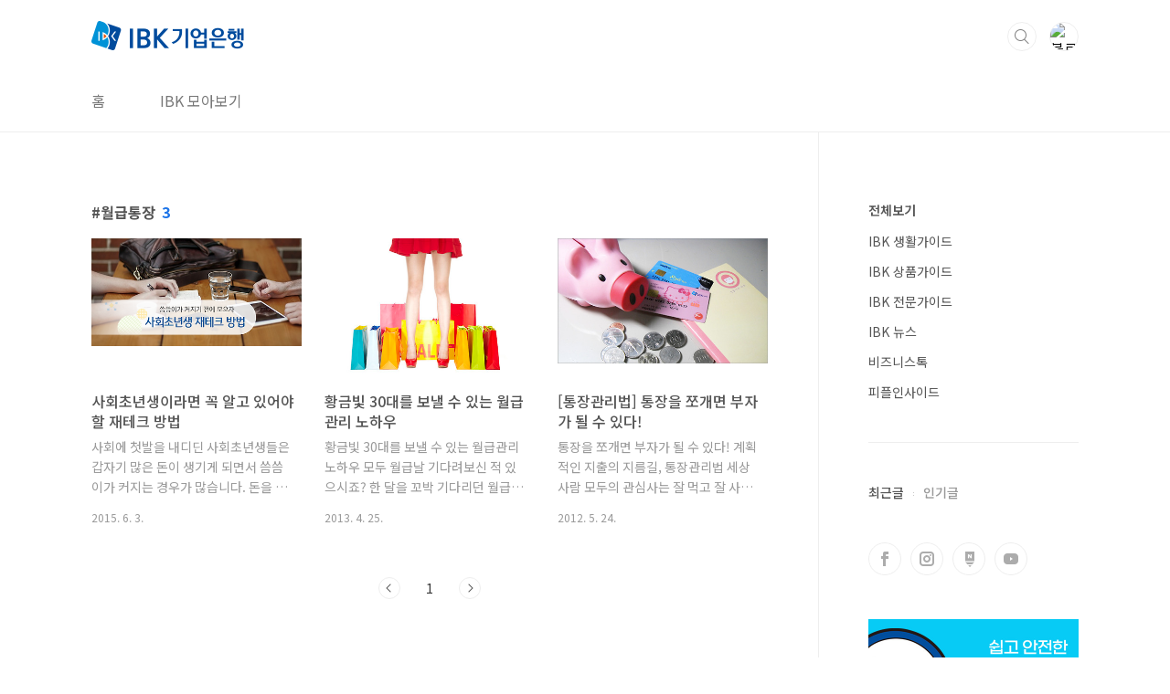

--- FILE ---
content_type: text/html;charset=UTF-8
request_url: https://blog.ibk.co.kr/tag/%EC%9B%94%EA%B8%89%ED%86%B5%EC%9E%A5?page=1
body_size: 27001
content:
<!doctype html>
<html lang="ko">
                                                                                <head>
                <script type="text/javascript">if (!window.T) { window.T = {} }
window.T.config = {"TOP_SSL_URL":"https://www.tistory.com","PREVIEW":false,"ROLE":"guest","PREV_PAGE":"","NEXT_PAGE":"","BLOG":{"id":537436,"name":"smartibk","title":"IBK기업은행","isDormancy":false,"nickName":"IBK.Bank.Official","status":"open","profileStatus":"normal"},"NEED_COMMENT_LOGIN":true,"COMMENT_LOGIN_CONFIRM_MESSAGE":"이 블로그는 로그인한 사용자에게만 댓글 작성을 허용했습니다. 지금 로그인하시겠습니까?","LOGIN_URL":"https://www.tistory.com/auth/login/?redirectUrl=https://blog.ibk.co.kr/tag/%25EC%259B%2594%25EA%25B8%2589%25ED%2586%25B5%25EC%259E%25A5","DEFAULT_URL":"https://blog.ibk.co.kr","USER":{"name":null,"homepage":null,"id":0,"profileImage":null},"SUBSCRIPTION":{"status":"none","isConnected":false,"isPending":false,"isWait":false,"isProcessing":false,"isNone":true},"IS_LOGIN":false,"HAS_BLOG":false,"IS_SUPPORT":false,"IS_SCRAPABLE":false,"TOP_URL":"http://www.tistory.com","JOIN_URL":"https://www.tistory.com/member/join","PHASE":"prod","ROLE_GROUP":"visitor"};
window.T.entryInfo = null;
window.appInfo = {"domain":"tistory.com","topUrl":"https://www.tistory.com","loginUrl":"https://www.tistory.com/auth/login","logoutUrl":"https://www.tistory.com/auth/logout"};
window.initData = {};

window.TistoryBlog = {
    basePath: "",
    url: "https://blog.ibk.co.kr",
    tistoryUrl: "https://smartibk.tistory.com",
    manageUrl: "https://smartibk.tistory.com/manage",
    token: "orPOG5M9w+3ikv/dCzmSxUCSZUl5a/BFMS420ifqCkbQdPe5ouSZGxqdjBV4lOFm"
};
var servicePath = "";
var blogURL = "";</script>

                
                
                
                        <!-- BusinessLicenseInfo - START -->
        
            <link href="https://tistory1.daumcdn.net/tistory_admin/userblog/userblog-7c7a62cfef2026f12ec313f0ebcc6daafb4361d7/static/plugin/BusinessLicenseInfo/style.css" rel="stylesheet" type="text/css"/>

            <script>function switchFold(entryId) {
    var businessLayer = document.getElementById("businessInfoLayer_" + entryId);

    if (businessLayer) {
        if (businessLayer.className.indexOf("unfold_license") > 0) {
            businessLayer.className = "business_license_layer";
        } else {
            businessLayer.className = "business_license_layer unfold_license";
        }
    }
}
</script>

        
        <!-- BusinessLicenseInfo - END -->
        <!-- GoogleAnalytics - START -->
        <script src="https://www.googletagmanager.com/gtag/js?id=UA-116957164-1" async="async"></script>
<script>window.dataLayer = window.dataLayer || [];
function gtag(){dataLayer.push(arguments);}
gtag('js', new Date());
gtag('config','UA-116957164-1', {
    cookie_domain: 'smartibk.tistory.com',
    cookie_flags: 'max-age=0;domain=.tistory.com',
    cookie_expires: 7 * 24 * 60 * 60 // 7 days, in seconds
});</script>

        <!-- GoogleAnalytics - END -->

<!-- System - START -->

<!-- System - END -->

        <!-- TistoryProfileLayer - START -->
        <link href="https://tistory1.daumcdn.net/tistory_admin/userblog/userblog-7c7a62cfef2026f12ec313f0ebcc6daafb4361d7/static/plugin/TistoryProfileLayer/style.css" rel="stylesheet" type="text/css"/>
<script type="text/javascript" src="https://tistory1.daumcdn.net/tistory_admin/userblog/userblog-7c7a62cfef2026f12ec313f0ebcc6daafb4361d7/static/plugin/TistoryProfileLayer/script.js"></script>

        <!-- TistoryProfileLayer - END -->

                
                <meta http-equiv="X-UA-Compatible" content="IE=Edge">
<meta name="format-detection" content="telephone=no">
<script src="//t1.daumcdn.net/tistory_admin/lib/jquery/jquery-3.5.1.min.js" integrity="sha256-9/aliU8dGd2tb6OSsuzixeV4y/faTqgFtohetphbbj0=" crossorigin="anonymous"></script>
<script type="text/javascript" src="//t1.daumcdn.net/tiara/js/v1/tiara-1.2.0.min.js"></script><meta name="referrer" content="always"/>
<meta name="google-adsense-platform-account" content="ca-host-pub-9691043933427338"/>
<meta name="google-adsense-platform-domain" content="tistory.com"/>
<meta name="description" content="생활 속 가치를 더하는, 유용한 정보가 가득한 IBK기업은행 블로그"/>

    <!-- BEGIN OPENGRAPH -->
    <meta property="og:type" content="website"/>
<meta property="og:url" content="https://blog.ibk.co.kr"/>
<meta property="og:site_name" content="IBK기업은행"/>
<meta property="og:title" content="'월급통장' 태그의 글 목록"/>
<meta property="og:description" content="생활 속 가치를 더하는, 유용한 정보가 가득한 IBK기업은행 블로그"/>
<meta property="og:image" content="https://img1.daumcdn.net/thumb/R800x0/?scode=mtistory2&fname=https%3A%2F%2Ft1.daumcdn.net%2Fcfile%2Ftistory%2F2709143F54D0972024"/>
<meta property="og:article:author" content="'IBK.Bank.Official'"/>
    <!-- END OPENGRAPH -->

    <!-- BEGIN TWITTERCARD -->
    <meta name="twitter:card" content="summary_large_image"/>
<meta name="twitter:site" content="@TISTORY"/>
<meta name="twitter:title" content="'월급통장' 태그의 글 목록"/>
<meta name="twitter:description" content="생활 속 가치를 더하는, 유용한 정보가 가득한 IBK기업은행 블로그"/>
<meta property="twitter:image" content="https://img1.daumcdn.net/thumb/R800x0/?scode=mtistory2&fname=https%3A%2F%2Ft1.daumcdn.net%2Fcfile%2Ftistory%2F2709143F54D0972024"/>
    <!-- END TWITTERCARD -->
<script type="module" src="https://tistory1.daumcdn.net/tistory_admin/userblog/userblog-7c7a62cfef2026f12ec313f0ebcc6daafb4361d7/static/pc/dist/index.js" defer=""></script>
<script type="text/javascript" src="https://tistory1.daumcdn.net/tistory_admin/userblog/userblog-7c7a62cfef2026f12ec313f0ebcc6daafb4361d7/static/pc/dist/index-legacy.js" defer="" nomodule="true"></script>
<script type="text/javascript" src="https://tistory1.daumcdn.net/tistory_admin/userblog/userblog-7c7a62cfef2026f12ec313f0ebcc6daafb4361d7/static/pc/dist/polyfills-legacy.js" defer="" nomodule="true"></script>
<link rel="stylesheet" type="text/css" href="https://t1.daumcdn.net/tistory_admin/www/style/font.css"/>
<link rel="stylesheet" type="text/css" href="https://tistory1.daumcdn.net/tistory_admin/userblog/userblog-7c7a62cfef2026f12ec313f0ebcc6daafb4361d7/static/style/content.css"/>
<link rel="stylesheet" type="text/css" href="https://tistory1.daumcdn.net/tistory_admin/userblog/userblog-7c7a62cfef2026f12ec313f0ebcc6daafb4361d7/static/pc/dist/index.css"/>
<script type="text/javascript">(function() {
    var tjQuery = jQuery.noConflict(true);
    window.tjQuery = tjQuery;
    window.orgjQuery = window.jQuery; window.jQuery = tjQuery;
    window.jQuery = window.orgjQuery; delete window.orgjQuery;
})()</script>
<script type="text/javascript" src="https://tistory1.daumcdn.net/tistory_admin/userblog/userblog-7c7a62cfef2026f12ec313f0ebcc6daafb4361d7/static/script/base.js"></script>
<script type="text/javascript" src="//developers.kakao.com/sdk/js/kakao.min.js"></script>

                
<meta charset="UTF-8">
<meta name="viewport" content="user-scalable=no, initial-scale=1.0, maximum-scale=1.0, minimum-scale=1.0, width=device-width">
<title>'월급통장' 태그의 글 목록</title>
<link rel="stylesheet" href="https://tistory1.daumcdn.net/tistory/537436/skin/style.css?_version_=1664857803">
<script src="//t1.daumcdn.net/tistory_admin/lib/jquery/jquery-1.12.4.min.js"></script>
<style type="text/css">

.entry-content a, .post-header h1 em, .comments h2 .count {color:#1D74E8}
.comment-form .submit button:hover, .comment-form .submit button:focus {background-color:#1D74E8}



</style>

                
                
                <style type="text/css">.another_category {
    border: 1px solid #E5E5E5;
    padding: 10px 10px 5px;
    margin: 10px 0;
    clear: both;
}

.another_category h4 {
    font-size: 12px !important;
    margin: 0 !important;
    border-bottom: 1px solid #E5E5E5 !important;
    padding: 2px 0 6px !important;
}

.another_category h4 a {
    font-weight: bold !important;
}

.another_category table {
    table-layout: fixed;
    border-collapse: collapse;
    width: 100% !important;
    margin-top: 10px !important;
}

* html .another_category table {
    width: auto !important;
}

*:first-child + html .another_category table {
    width: auto !important;
}

.another_category th, .another_category td {
    padding: 0 0 4px !important;
}

.another_category th {
    text-align: left;
    font-size: 12px !important;
    font-weight: normal;
    word-break: break-all;
    overflow: hidden;
    line-height: 1.5;
}

.another_category td {
    text-align: right;
    width: 80px;
    font-size: 11px;
}

.another_category th a {
    font-weight: normal;
    text-decoration: none;
    border: none !important;
}

.another_category th a.current {
    font-weight: bold;
    text-decoration: none !important;
    border-bottom: 1px solid !important;
}

.another_category th span {
    font-weight: normal;
    text-decoration: none;
    font: 10px Tahoma, Sans-serif;
    border: none !important;
}

.another_category_color_gray, .another_category_color_gray h4 {
    border-color: #E5E5E5 !important;
}

.another_category_color_gray * {
    color: #909090 !important;
}

.another_category_color_gray th a.current {
    border-color: #909090 !important;
}

.another_category_color_gray h4, .another_category_color_gray h4 a {
    color: #737373 !important;
}

.another_category_color_red, .another_category_color_red h4 {
    border-color: #F6D4D3 !important;
}

.another_category_color_red * {
    color: #E86869 !important;
}

.another_category_color_red th a.current {
    border-color: #E86869 !important;
}

.another_category_color_red h4, .another_category_color_red h4 a {
    color: #ED0908 !important;
}

.another_category_color_green, .another_category_color_green h4 {
    border-color: #CCE7C8 !important;
}

.another_category_color_green * {
    color: #64C05B !important;
}

.another_category_color_green th a.current {
    border-color: #64C05B !important;
}

.another_category_color_green h4, .another_category_color_green h4 a {
    color: #3EA731 !important;
}

.another_category_color_blue, .another_category_color_blue h4 {
    border-color: #C8DAF2 !important;
}

.another_category_color_blue * {
    color: #477FD6 !important;
}

.another_category_color_blue th a.current {
    border-color: #477FD6 !important;
}

.another_category_color_blue h4, .another_category_color_blue h4 a {
    color: #1960CA !important;
}

.another_category_color_violet, .another_category_color_violet h4 {
    border-color: #E1CEEC !important;
}

.another_category_color_violet * {
    color: #9D64C5 !important;
}

.another_category_color_violet th a.current {
    border-color: #9D64C5 !important;
}

.another_category_color_violet h4, .another_category_color_violet h4 a {
    color: #7E2CB5 !important;
}
</style>

                
                <link rel="stylesheet" type="text/css" href="https://tistory1.daumcdn.net/tistory_admin/userblog/userblog-7c7a62cfef2026f12ec313f0ebcc6daafb4361d7/static/style/revenue.css"/>
<link rel="canonical" href="https://blog.ibk.co.kr"/>

<!-- BEGIN STRUCTURED_DATA -->
<script type="application/ld+json">
    {"@context":"http://schema.org","@type":"WebSite","url":"/","potentialAction":{"@type":"SearchAction","target":"/search/{search_term_string}","query-input":"required name=search_term_string"}}
</script>
<!-- END STRUCTURED_DATA -->
<link rel="stylesheet" type="text/css" href="https://tistory1.daumcdn.net/tistory_admin/userblog/userblog-7c7a62cfef2026f12ec313f0ebcc6daafb4361d7/static/style/dialog.css"/>
<link rel="stylesheet" type="text/css" href="//t1.daumcdn.net/tistory_admin/www/style/top/font.css"/>
<link rel="stylesheet" type="text/css" href="https://tistory1.daumcdn.net/tistory_admin/userblog/userblog-7c7a62cfef2026f12ec313f0ebcc6daafb4361d7/static/style/postBtn.css"/>
<link rel="stylesheet" type="text/css" href="https://tistory1.daumcdn.net/tistory_admin/userblog/userblog-7c7a62cfef2026f12ec313f0ebcc6daafb4361d7/static/style/tistory.css"/>
<script type="text/javascript" src="https://tistory1.daumcdn.net/tistory_admin/userblog/userblog-7c7a62cfef2026f12ec313f0ebcc6daafb4361d7/static/script/common.js"></script>

                
                </head>
                                                <body id="tt-body-tag" class="layout-aside-right paging-number">
                
                
                

<div id="acc-nav">
	<a href="#content">본문 바로가기</a>
</div>
<div id="wrap">
	<header id="header">
		<div class="inner">
			<h1>
				<a href="https://blog.ibk.co.kr/">
					
						<img src="https://tistory3.daumcdn.net/tistory/537436/skinSetting/3683d881158a4754af8d4186ea308557" alt="IBK기업은행">
					
					
				</a>
			</h1>
			<div class="util">
				<div class="search">
					
						<input type="text" name="search" value="" placeholder="검색내용을 입력하세요." onkeypress="if (event.keyCode == 13) { try {
    window.location.href = '/search' + '/' + looseURIEncode(document.getElementsByName('search')[0].value);
    document.getElementsByName('search')[0].value = '';
    return false;
} catch (e) {} }">
						<button type="submit" onclick="try {
    window.location.href = '/search' + '/' + looseURIEncode(document.getElementsByName('search')[0].value);
    document.getElementsByName('search')[0].value = '';
    return false;
} catch (e) {}">검색</button>
					
				</div>
				<div class="profile">
					<button type="button"><img alt="블로그 이미지" src="https://t1.daumcdn.net/cfile/tistory/2709143F54D0972024"/></button>
					<nav>
						<ul>
							<li><a href="https://smartibk.tistory.com/manage">관리</a></li>
							<li><a href="https://smartibk.tistory.com/manage/entry/post ">글쓰기</a></li>
							<li class="login"><a href="#">로그인</a></li>
							<li class="logout"><a href="#">로그아웃</a></li>
						</ul>
					</nav>
				</div>
				<button type="button" class="menu"><span>메뉴</span></button>
			</div>
			<nav id="gnb">
				<ul>
  <li class="t_menu_home first"><a href="/" target="">홈</a></li>
  <li class="t_menu_page last"><a href="/page/IBK관계사-바로가기" target="">IBK 모아보기</a></li>
</ul>
			</nav>
		</div>
	</header>
	<section id="container">
		
			<div class="main-slider">
				<ul>
					<li style="background-image: url(https://tistory1.daumcdn.net/tistory/537436/skinSetting/4a4b7acc438545fab9aa725f1042301b);">
						
						
							<span class="inner">
								<span class="box">
									
								</span>
							</span>
						
					</li>
					
					
				</ul>
			</div>
		
		<div class="content-wrap">
			<article id="content">
				

				

				

				

				
					<div class="post-header">
						<h1><span>월급통장</span><em>3</em></h1>
					</div>
					
				

				

				<div class="inner">
					            
                

		
			<div class="post-item">
				<a href="/1611">
					<span class="thum">
						
							<img src="//i1.daumcdn.net/thumb/R450x0/?fname=https%3A%2F%2Ft1.daumcdn.net%2Fcfile%2Ftistory%2F21470D3A556C296B3B" alt="">
						
					</span>
					<span class="title">사회초년생이라면 꼭 알고 있어야 할 재테크 방법</span>
					<span class="excerpt">사회에 첫발을 내디딘 사회초년생들은 갑자기 많은 돈이 생기게 되면서 씀씀이가 커지는 경우가 많습니다. 돈을 관리하는 방법이나 투자방법에 대해서 아직 미숙하기 때문입니다. 하지만 사회초년생때부터 재테크를 철저하게 시작해야 목돈도 더 빨리 모으고 시행착오도 줄일 수 있습니다. 시행착오를 줄이기 위해 사회초년생이 꼭 알아야 할 재테크 상식과 맞춤형 상품을 알려드리도록 하겠습니다. 사회초년생을 위한 재테크 상식 5가지 1. 받은 월급은 통장을 여러 곳으로 분산시켜 관리합니다. 생활비통장, 저축통장, 신용카드 계좌통장, 비상금통장 등 소비목적을 확실하게 구분해야 계획적인 돈 관리가 가능합니다. 2. 신용카드만 사용하지 말고 체크카드도 따로 만들어서 사용합니다. 체크카드를 사용하면 충동구매를 자제할 수 있고 계획적..</span>
				<span class="meta">
						<span class="date">2015. 6. 3.</span>
					</span>
				</a>
			</div>
		

		

	
                
            
                

		
			<div class="post-item">
				<a href="/846">
					<span class="thum">
						
							<img src="//i1.daumcdn.net/thumb/R450x0/?fname=https%3A%2F%2Ft1.daumcdn.net%2Fcfile%2Ftistory%2F01462C5051762B6915" alt="">
						
					</span>
					<span class="title">황금빛 30대를 보낼 수 있는 월급관리 노하우</span>
					<span class="excerpt">황금빛 30대를 보낼 수 있는 월급관리 노하우 모두 월급날 기다려보신 적 있으시죠? 한 달을 꼬박 기다리던 월급날은 이상하게 출근하는 발걸음도 가볍습니다. 하지만 기쁨도 잠시 통장에 들어온 월급이 흔적조차 없이 출금되는 경험을 한 번쯤은 겪어보셨을 텐데요. 특별한 것도 산 것도 없는데 그 많은 돈을 어디에다가 썼을까요? 카드명세서를 뚫어지게 쳐다봐도 기억나지 않는 상호명에 기억을 더듬어보신 적도 있으실 겁니다. 신용카드 알림을 설정해봐도 신경을 조금만 못 써도 쉽게 사라지는 월급은 직장인의 공통된 고민인데요. 도대체 어떻게 해야 월급 관리를 잘 할 수 있을까요? 여러분의 월급은 괜찮나요? 무엇을 위해 돈을 모을지 먼저 생각하기 사회에 갓 나온 20대 직장인들은 사회생활 준비로 소비 패턴이 불규칙한 것과 ..</span>
				<span class="meta">
						<span class="date">2013. 4. 25.</span>
					</span>
				</a>
			</div>
		

		

	
                
            
                

		
			<div class="post-item">
				<a href="/527">
					<span class="thum">
						
							<img src="//i1.daumcdn.net/thumb/R450x0/?fname=https%3A%2F%2Ft1.daumcdn.net%2Fcfile%2Ftistory%2F183219414FBC6EBF27" alt="">
						
					</span>
					<span class="title">[통장관리법] 통장을 쪼개면 부자가 될 수 있다!</span>
					<span class="excerpt">통장을 쪼개면 부자가 될 수 있다! 계획적인 지출의 지름길, 통장관리법 세상 사람 모두의 관심사는 잘 먹고 잘 사는 것입니다. 그 중에서도 '돈'을 어떻게 모으고 관리하느냐가 가장 큰 고민거리일 것입니다. 특히 이제 갓 대학에 입학한 새내기부터 사회에 첫 발을 내딛는 사회초년생들까지 20대의 소비습관은 매우 중요합니다. 아직 돈관리에 대한 노하우가 쌓이지 않아 돈을 계획없이 흥청망청 써버리는 경우가 다반사인데, 20대를 위한 똑똑한 통장관리법을 소개해 드릴테니 꼭 기억해두세요. &quot;통장은 3~4개로 쪼개어 관리하라&quot; 대부분의 20대, 특히 대학생들은 학교와 연계되거나 집과 가까운 은행의 입&middot;출금 통장 하나쯤은 가지고 있을 것입니다. 하지만 모든 것을 입&middot;출통장 하나만으로 해결하는 경우가 많은데요. 통장을 ..</span>
				<span class="meta">
						<span class="date">2012. 5. 24.</span>
					</span>
				</a>
			</div>
		

		

	
                
            

				</div>

				

				

				
					<div class="pagination">
						<a  class="prev no-more-prev">이전</a>
						
							<a href="/tag/%EC%9B%94%EA%B8%89%ED%86%B5%EC%9E%A5?page=1"><span class="selected">1</span></a>
						
						<a  class="next no-more-next">다음</a>
					</div>
				

				

			</article>
			<aside id="aside" class="sidebar">

					<div class="sidebar-1">
						
								<!-- 카테고리 -->
								<nav class="category">
									<ul class="tt_category"><li class=""><a href="/category" class="link_tit"> 전체보기 </a>
  <ul class="category_list"><li class=""><a href="/category/IBK%20%EC%83%9D%ED%99%9C%EA%B0%80%EC%9D%B4%EB%93%9C" class="link_item"> IBK 생활가이드 </a></li>
<li class=""><a href="/category/IBK%20%EC%83%81%ED%92%88%EA%B0%80%EC%9D%B4%EB%93%9C" class="link_item"> IBK 상품가이드 </a></li>
<li class=""><a href="/category/IBK%20%EC%A0%84%EB%AC%B8%EA%B0%80%EC%9D%B4%EB%93%9C" class="link_item"> IBK 전문가이드 </a></li>
<li class=""><a href="/category/IBK%20%EB%89%B4%EC%8A%A4" class="link_item"> IBK 뉴스 </a></li>
<li class=""><a href="/category/%EB%B9%84%EC%A6%88%EB%8B%88%EC%8A%A4%ED%86%A1" class="link_item"> 비즈니스톡 </a></li>
<li class=""><a href="/category/%ED%94%BC%ED%94%8C%EC%9D%B8%EC%82%AC%EC%9D%B4%EB%93%9C" class="link_item"> 피플인사이드 </a></li>
</ul>
</li>
</ul>

								</nav>
							
					</div>
					<div class="sidebar-2">
						
								<!-- 최근글/인기글 -->
								<div class="post-list tab-ui">
									<div id="recent" class="tab-list">
										<h2>최근글</h2>
										<ul>
											
										</ul>
									</div>
									<div id="popular" class="tab-list">
										<h2>인기글</h2>
										<ul>
											
										</ul>
									</div>
								</div>
							
								<!-- 소셜 채널 -->
								<div class="social-channel">
									<ul>
										<li class="facebook"><a href="https://www.facebook.com/IBK.bank.official">페이스북</a></li>
										<li class="instagram"><a href="https://www.instagram.com/goodibk/">인스타그램</a></li>
										<li class="twitter"><a href="https://post.naver.com/good_ibk">트위터</a></li>
										<li class="youtube"><a href="https://www.youtube.com/c/ibkbank_official">유투브</a></li>
									</ul>
								</div>
							
						<div class="module module_plugin"><!-- SB_Banner - START -->
<a href="https://www.ibk.co.kr/common/navigation.ibk?linkUrl=/financetech/efinance/mobileb/one_bank.jsp&pageId=SM01090000&banner=ibk_fnnsvc_slid_ione_p" target="_blink" style="display: block;margin-bottom:30px;"><img src="https://img1.daumcdn.net/thumb/R1280x0/?scode=mtistory2&fname=https%3A%2F%2Fblog.kakaocdn.net%2Fdna%2FnBW5O%2FbtrIY0ot9Ka%2FAAAAAAAAAAAAAAAAAAAAANBAtOpxBbBnCiBKQzKnUGwBIFzfoepE5EyfhRgnAEUk%2Fimg.jpg%3Fcredential%3DyqXZFxpELC7KVnFOS48ylbz2pIh7yKj8%26expires%3D1769871599%26allow_ip%3D%26allow_referer%3D%26signature%3DSA5LYUFQKLPgrtekGD4fcOpxPOo%253D" width="100%" alt="i-ONE bank 다운로드"></a>
<!-- SB_Banner - END -->
</div>
<div class="module module_plugin">        <!-- SB_Banner - START -->
        <a href="https://www.ibk.co.kr/common/navigation.ibk?linkUrl=/financetech/efinance/coop/boxpos_info.jsp&pageId=SM01130000
" target="_blank" style="display: block;margin-bottom:30px;"><img src="https://tistory3.daumcdn.net/tistory/537436/skin/images/ban_right.png" width="100%" alt="박스포스 앱 연결 배너"></a>
        <!-- SB_Banner - END -->
</div>

					</div>
				</aside>
		</div>
	</section>
	<hr>
	<footer id="footer">
		<div class="inner">
			<div class="order-menu">
				
					<a href="https://www.ibk.co.kr/">공식 홈페이지</a>
				
				
					<a href="https://www.ibk.co.kr/main/mainCustomerMain.ibk?pageId=CM00000000">고객센터</a>
				
				
				
			</div>
			<a href="#" class="page-top">TOP</a>
			<p class="meta">금융으로 만나는 새로운 세상, IBK기업은행</p>
			<p class="copyright">© Copyright. IBK(INDUSTRIAL BANK OF KOREA) All rights reserved.</p>
		</div>
	</footer>
</div>

<script src="https://tistory1.daumcdn.net/tistory/537436/skin/images/script.js?_version_=1664857803"></script>
<div class="#menubar menu_toolbar ">
  <h2 class="screen_out">티스토리툴바</h2>
</div>
<div class="#menubar menu_toolbar "></div>
<div class="layer_tooltip">
  <div class="inner_layer_tooltip">
    <p class="desc_g"></p>
  </div>
</div>
<div id="editEntry" style="position:absolute;width:1px;height:1px;left:-100px;top:-100px"></div>


                        <!-- CallBack - START -->
        <script>                    (function () { 
                        var blogTitle = 'IBK기업은행';
                        
                        (function () {
    function isShortContents () {
        return window.getSelection().toString().length < 30;
    }
    function isCommentLink (elementID) {
        return elementID === 'commentLinkClipboardInput'
    }

    function copyWithSource (event) {
        if (isShortContents() || isCommentLink(event.target.id)) {
            return;
        }
        var range = window.getSelection().getRangeAt(0);
        var contents = range.cloneContents();
        var temp = document.createElement('div');

        temp.appendChild(contents);

        var url = document.location.href;
        var decodedUrl = decodeURI(url);
        var postfix = ' [' + blogTitle + ':티스토리]';

        event.clipboardData.setData('text/plain', temp.innerText + '\n출처: ' + decodedUrl + postfix);
        event.clipboardData.setData('text/html', '<pre data-ke-type="codeblock">' + temp.innerHTML + '</pre>' + '출처: <a href="' + url + '">' + decodedUrl + '</a>' + postfix);
        event.preventDefault();
    }

    document.addEventListener('copy', copyWithSource);
})()

                    })()</script>

        <!-- CallBack - END -->

                
                <div style="margin:0; padding:0; border:none; background:none; float:none; clear:none; z-index:0"></div>
<script type="text/javascript" src="https://tistory1.daumcdn.net/tistory_admin/userblog/userblog-7c7a62cfef2026f12ec313f0ebcc6daafb4361d7/static/script/common.js"></script>
<script type="text/javascript">window.roosevelt_params_queue = window.roosevelt_params_queue || [{channel_id: 'dk', channel_label: '{tistory}'}]</script>
<script type="text/javascript" src="//t1.daumcdn.net/midas/rt/dk_bt/roosevelt_dk_bt.js" async="async"></script>

                
                <script>window.tiara = {"svcDomain":"user.tistory.com","section":"블로그","trackPage":"태그목록_보기","page":"태그","key":"537436","customProps":{"userId":"0","blogId":"537436","entryId":"null","role":"guest","trackPage":"태그목록_보기","filterTarget":false},"entry":null,"kakaoAppKey":"3e6ddd834b023f24221217e370daed18","appUserId":"null","thirdProvideAgree":null}</script>
<script type="module" src="https://t1.daumcdn.net/tistory_admin/frontend/tiara/v1.0.6/index.js"></script>
<script src="https://t1.daumcdn.net/tistory_admin/frontend/tiara/v1.0.6/polyfills-legacy.js" nomodule="true" defer="true"></script>
<script src="https://t1.daumcdn.net/tistory_admin/frontend/tiara/v1.0.6/index-legacy.js" nomodule="true" defer="true"></script>

                </body>
<script>
	 if(window.location.href.includes('IBK%EA%B4%80%EA%B3%84%EC%82%AC-%EB%B0%94%EB%A1%9C%EA%B0%80%EA%B8%B0')) {
         if(window.location.href.includes('IBK%EA%B4%80%EA%B3%84%EC%82%AC-%EB%B0%94%EB%A1%9C%EA%B0%80%EA%B8%B0')) {
        let cover = document.querySelector('.post-cover')
        cover.style.display= 'none'
    }
    }
</script>
</html>